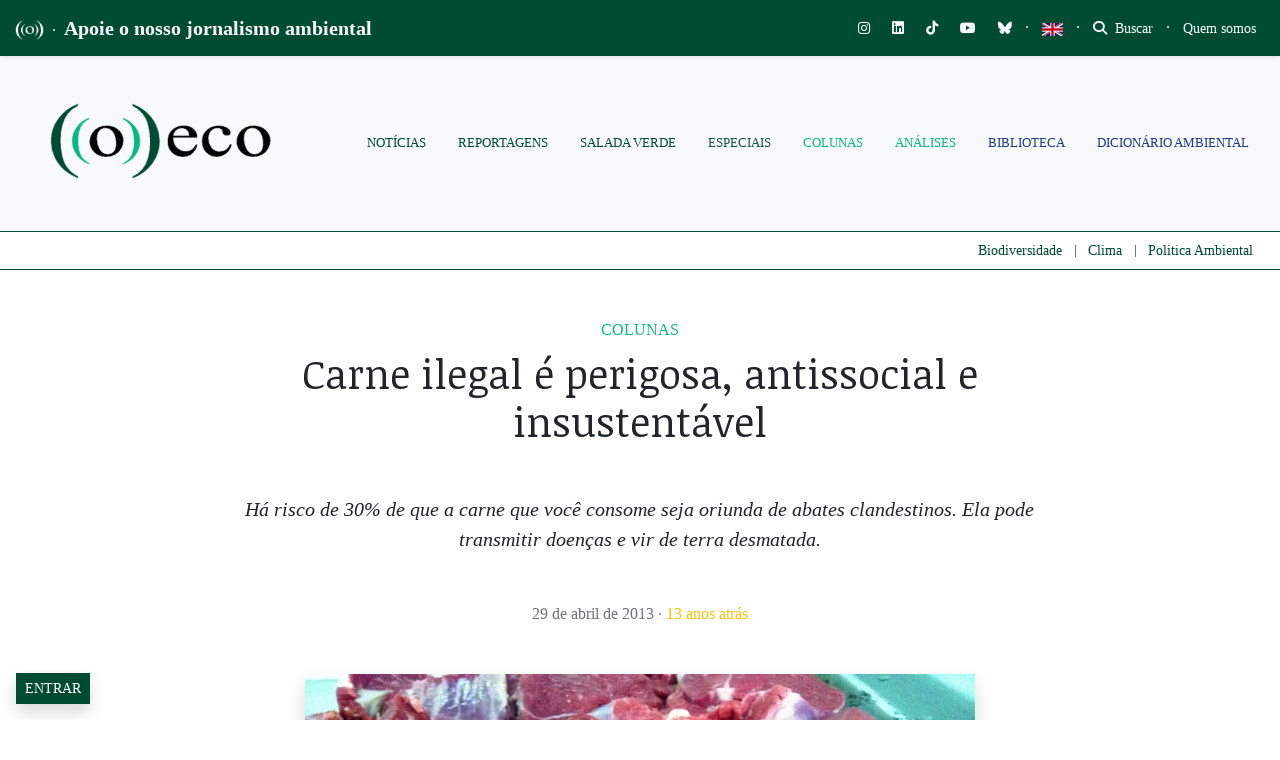

--- FILE ---
content_type: text/html; charset=utf-8
request_url: https://www.google.com/recaptcha/api2/anchor?ar=1&k=6LcjuCMgAAAAABdTaahlTLZUYgu3xkQ6fKJ-FHvG&co=aHR0cHM6Ly9vZWNvLm9yZy5icjo0NDM.&hl=en&v=PoyoqOPhxBO7pBk68S4YbpHZ&size=normal&anchor-ms=20000&execute-ms=30000&cb=42pdrtp2lrbt
body_size: 49500
content:
<!DOCTYPE HTML><html dir="ltr" lang="en"><head><meta http-equiv="Content-Type" content="text/html; charset=UTF-8">
<meta http-equiv="X-UA-Compatible" content="IE=edge">
<title>reCAPTCHA</title>
<style type="text/css">
/* cyrillic-ext */
@font-face {
  font-family: 'Roboto';
  font-style: normal;
  font-weight: 400;
  font-stretch: 100%;
  src: url(//fonts.gstatic.com/s/roboto/v48/KFO7CnqEu92Fr1ME7kSn66aGLdTylUAMa3GUBHMdazTgWw.woff2) format('woff2');
  unicode-range: U+0460-052F, U+1C80-1C8A, U+20B4, U+2DE0-2DFF, U+A640-A69F, U+FE2E-FE2F;
}
/* cyrillic */
@font-face {
  font-family: 'Roboto';
  font-style: normal;
  font-weight: 400;
  font-stretch: 100%;
  src: url(//fonts.gstatic.com/s/roboto/v48/KFO7CnqEu92Fr1ME7kSn66aGLdTylUAMa3iUBHMdazTgWw.woff2) format('woff2');
  unicode-range: U+0301, U+0400-045F, U+0490-0491, U+04B0-04B1, U+2116;
}
/* greek-ext */
@font-face {
  font-family: 'Roboto';
  font-style: normal;
  font-weight: 400;
  font-stretch: 100%;
  src: url(//fonts.gstatic.com/s/roboto/v48/KFO7CnqEu92Fr1ME7kSn66aGLdTylUAMa3CUBHMdazTgWw.woff2) format('woff2');
  unicode-range: U+1F00-1FFF;
}
/* greek */
@font-face {
  font-family: 'Roboto';
  font-style: normal;
  font-weight: 400;
  font-stretch: 100%;
  src: url(//fonts.gstatic.com/s/roboto/v48/KFO7CnqEu92Fr1ME7kSn66aGLdTylUAMa3-UBHMdazTgWw.woff2) format('woff2');
  unicode-range: U+0370-0377, U+037A-037F, U+0384-038A, U+038C, U+038E-03A1, U+03A3-03FF;
}
/* math */
@font-face {
  font-family: 'Roboto';
  font-style: normal;
  font-weight: 400;
  font-stretch: 100%;
  src: url(//fonts.gstatic.com/s/roboto/v48/KFO7CnqEu92Fr1ME7kSn66aGLdTylUAMawCUBHMdazTgWw.woff2) format('woff2');
  unicode-range: U+0302-0303, U+0305, U+0307-0308, U+0310, U+0312, U+0315, U+031A, U+0326-0327, U+032C, U+032F-0330, U+0332-0333, U+0338, U+033A, U+0346, U+034D, U+0391-03A1, U+03A3-03A9, U+03B1-03C9, U+03D1, U+03D5-03D6, U+03F0-03F1, U+03F4-03F5, U+2016-2017, U+2034-2038, U+203C, U+2040, U+2043, U+2047, U+2050, U+2057, U+205F, U+2070-2071, U+2074-208E, U+2090-209C, U+20D0-20DC, U+20E1, U+20E5-20EF, U+2100-2112, U+2114-2115, U+2117-2121, U+2123-214F, U+2190, U+2192, U+2194-21AE, U+21B0-21E5, U+21F1-21F2, U+21F4-2211, U+2213-2214, U+2216-22FF, U+2308-230B, U+2310, U+2319, U+231C-2321, U+2336-237A, U+237C, U+2395, U+239B-23B7, U+23D0, U+23DC-23E1, U+2474-2475, U+25AF, U+25B3, U+25B7, U+25BD, U+25C1, U+25CA, U+25CC, U+25FB, U+266D-266F, U+27C0-27FF, U+2900-2AFF, U+2B0E-2B11, U+2B30-2B4C, U+2BFE, U+3030, U+FF5B, U+FF5D, U+1D400-1D7FF, U+1EE00-1EEFF;
}
/* symbols */
@font-face {
  font-family: 'Roboto';
  font-style: normal;
  font-weight: 400;
  font-stretch: 100%;
  src: url(//fonts.gstatic.com/s/roboto/v48/KFO7CnqEu92Fr1ME7kSn66aGLdTylUAMaxKUBHMdazTgWw.woff2) format('woff2');
  unicode-range: U+0001-000C, U+000E-001F, U+007F-009F, U+20DD-20E0, U+20E2-20E4, U+2150-218F, U+2190, U+2192, U+2194-2199, U+21AF, U+21E6-21F0, U+21F3, U+2218-2219, U+2299, U+22C4-22C6, U+2300-243F, U+2440-244A, U+2460-24FF, U+25A0-27BF, U+2800-28FF, U+2921-2922, U+2981, U+29BF, U+29EB, U+2B00-2BFF, U+4DC0-4DFF, U+FFF9-FFFB, U+10140-1018E, U+10190-1019C, U+101A0, U+101D0-101FD, U+102E0-102FB, U+10E60-10E7E, U+1D2C0-1D2D3, U+1D2E0-1D37F, U+1F000-1F0FF, U+1F100-1F1AD, U+1F1E6-1F1FF, U+1F30D-1F30F, U+1F315, U+1F31C, U+1F31E, U+1F320-1F32C, U+1F336, U+1F378, U+1F37D, U+1F382, U+1F393-1F39F, U+1F3A7-1F3A8, U+1F3AC-1F3AF, U+1F3C2, U+1F3C4-1F3C6, U+1F3CA-1F3CE, U+1F3D4-1F3E0, U+1F3ED, U+1F3F1-1F3F3, U+1F3F5-1F3F7, U+1F408, U+1F415, U+1F41F, U+1F426, U+1F43F, U+1F441-1F442, U+1F444, U+1F446-1F449, U+1F44C-1F44E, U+1F453, U+1F46A, U+1F47D, U+1F4A3, U+1F4B0, U+1F4B3, U+1F4B9, U+1F4BB, U+1F4BF, U+1F4C8-1F4CB, U+1F4D6, U+1F4DA, U+1F4DF, U+1F4E3-1F4E6, U+1F4EA-1F4ED, U+1F4F7, U+1F4F9-1F4FB, U+1F4FD-1F4FE, U+1F503, U+1F507-1F50B, U+1F50D, U+1F512-1F513, U+1F53E-1F54A, U+1F54F-1F5FA, U+1F610, U+1F650-1F67F, U+1F687, U+1F68D, U+1F691, U+1F694, U+1F698, U+1F6AD, U+1F6B2, U+1F6B9-1F6BA, U+1F6BC, U+1F6C6-1F6CF, U+1F6D3-1F6D7, U+1F6E0-1F6EA, U+1F6F0-1F6F3, U+1F6F7-1F6FC, U+1F700-1F7FF, U+1F800-1F80B, U+1F810-1F847, U+1F850-1F859, U+1F860-1F887, U+1F890-1F8AD, U+1F8B0-1F8BB, U+1F8C0-1F8C1, U+1F900-1F90B, U+1F93B, U+1F946, U+1F984, U+1F996, U+1F9E9, U+1FA00-1FA6F, U+1FA70-1FA7C, U+1FA80-1FA89, U+1FA8F-1FAC6, U+1FACE-1FADC, U+1FADF-1FAE9, U+1FAF0-1FAF8, U+1FB00-1FBFF;
}
/* vietnamese */
@font-face {
  font-family: 'Roboto';
  font-style: normal;
  font-weight: 400;
  font-stretch: 100%;
  src: url(//fonts.gstatic.com/s/roboto/v48/KFO7CnqEu92Fr1ME7kSn66aGLdTylUAMa3OUBHMdazTgWw.woff2) format('woff2');
  unicode-range: U+0102-0103, U+0110-0111, U+0128-0129, U+0168-0169, U+01A0-01A1, U+01AF-01B0, U+0300-0301, U+0303-0304, U+0308-0309, U+0323, U+0329, U+1EA0-1EF9, U+20AB;
}
/* latin-ext */
@font-face {
  font-family: 'Roboto';
  font-style: normal;
  font-weight: 400;
  font-stretch: 100%;
  src: url(//fonts.gstatic.com/s/roboto/v48/KFO7CnqEu92Fr1ME7kSn66aGLdTylUAMa3KUBHMdazTgWw.woff2) format('woff2');
  unicode-range: U+0100-02BA, U+02BD-02C5, U+02C7-02CC, U+02CE-02D7, U+02DD-02FF, U+0304, U+0308, U+0329, U+1D00-1DBF, U+1E00-1E9F, U+1EF2-1EFF, U+2020, U+20A0-20AB, U+20AD-20C0, U+2113, U+2C60-2C7F, U+A720-A7FF;
}
/* latin */
@font-face {
  font-family: 'Roboto';
  font-style: normal;
  font-weight: 400;
  font-stretch: 100%;
  src: url(//fonts.gstatic.com/s/roboto/v48/KFO7CnqEu92Fr1ME7kSn66aGLdTylUAMa3yUBHMdazQ.woff2) format('woff2');
  unicode-range: U+0000-00FF, U+0131, U+0152-0153, U+02BB-02BC, U+02C6, U+02DA, U+02DC, U+0304, U+0308, U+0329, U+2000-206F, U+20AC, U+2122, U+2191, U+2193, U+2212, U+2215, U+FEFF, U+FFFD;
}
/* cyrillic-ext */
@font-face {
  font-family: 'Roboto';
  font-style: normal;
  font-weight: 500;
  font-stretch: 100%;
  src: url(//fonts.gstatic.com/s/roboto/v48/KFO7CnqEu92Fr1ME7kSn66aGLdTylUAMa3GUBHMdazTgWw.woff2) format('woff2');
  unicode-range: U+0460-052F, U+1C80-1C8A, U+20B4, U+2DE0-2DFF, U+A640-A69F, U+FE2E-FE2F;
}
/* cyrillic */
@font-face {
  font-family: 'Roboto';
  font-style: normal;
  font-weight: 500;
  font-stretch: 100%;
  src: url(//fonts.gstatic.com/s/roboto/v48/KFO7CnqEu92Fr1ME7kSn66aGLdTylUAMa3iUBHMdazTgWw.woff2) format('woff2');
  unicode-range: U+0301, U+0400-045F, U+0490-0491, U+04B0-04B1, U+2116;
}
/* greek-ext */
@font-face {
  font-family: 'Roboto';
  font-style: normal;
  font-weight: 500;
  font-stretch: 100%;
  src: url(//fonts.gstatic.com/s/roboto/v48/KFO7CnqEu92Fr1ME7kSn66aGLdTylUAMa3CUBHMdazTgWw.woff2) format('woff2');
  unicode-range: U+1F00-1FFF;
}
/* greek */
@font-face {
  font-family: 'Roboto';
  font-style: normal;
  font-weight: 500;
  font-stretch: 100%;
  src: url(//fonts.gstatic.com/s/roboto/v48/KFO7CnqEu92Fr1ME7kSn66aGLdTylUAMa3-UBHMdazTgWw.woff2) format('woff2');
  unicode-range: U+0370-0377, U+037A-037F, U+0384-038A, U+038C, U+038E-03A1, U+03A3-03FF;
}
/* math */
@font-face {
  font-family: 'Roboto';
  font-style: normal;
  font-weight: 500;
  font-stretch: 100%;
  src: url(//fonts.gstatic.com/s/roboto/v48/KFO7CnqEu92Fr1ME7kSn66aGLdTylUAMawCUBHMdazTgWw.woff2) format('woff2');
  unicode-range: U+0302-0303, U+0305, U+0307-0308, U+0310, U+0312, U+0315, U+031A, U+0326-0327, U+032C, U+032F-0330, U+0332-0333, U+0338, U+033A, U+0346, U+034D, U+0391-03A1, U+03A3-03A9, U+03B1-03C9, U+03D1, U+03D5-03D6, U+03F0-03F1, U+03F4-03F5, U+2016-2017, U+2034-2038, U+203C, U+2040, U+2043, U+2047, U+2050, U+2057, U+205F, U+2070-2071, U+2074-208E, U+2090-209C, U+20D0-20DC, U+20E1, U+20E5-20EF, U+2100-2112, U+2114-2115, U+2117-2121, U+2123-214F, U+2190, U+2192, U+2194-21AE, U+21B0-21E5, U+21F1-21F2, U+21F4-2211, U+2213-2214, U+2216-22FF, U+2308-230B, U+2310, U+2319, U+231C-2321, U+2336-237A, U+237C, U+2395, U+239B-23B7, U+23D0, U+23DC-23E1, U+2474-2475, U+25AF, U+25B3, U+25B7, U+25BD, U+25C1, U+25CA, U+25CC, U+25FB, U+266D-266F, U+27C0-27FF, U+2900-2AFF, U+2B0E-2B11, U+2B30-2B4C, U+2BFE, U+3030, U+FF5B, U+FF5D, U+1D400-1D7FF, U+1EE00-1EEFF;
}
/* symbols */
@font-face {
  font-family: 'Roboto';
  font-style: normal;
  font-weight: 500;
  font-stretch: 100%;
  src: url(//fonts.gstatic.com/s/roboto/v48/KFO7CnqEu92Fr1ME7kSn66aGLdTylUAMaxKUBHMdazTgWw.woff2) format('woff2');
  unicode-range: U+0001-000C, U+000E-001F, U+007F-009F, U+20DD-20E0, U+20E2-20E4, U+2150-218F, U+2190, U+2192, U+2194-2199, U+21AF, U+21E6-21F0, U+21F3, U+2218-2219, U+2299, U+22C4-22C6, U+2300-243F, U+2440-244A, U+2460-24FF, U+25A0-27BF, U+2800-28FF, U+2921-2922, U+2981, U+29BF, U+29EB, U+2B00-2BFF, U+4DC0-4DFF, U+FFF9-FFFB, U+10140-1018E, U+10190-1019C, U+101A0, U+101D0-101FD, U+102E0-102FB, U+10E60-10E7E, U+1D2C0-1D2D3, U+1D2E0-1D37F, U+1F000-1F0FF, U+1F100-1F1AD, U+1F1E6-1F1FF, U+1F30D-1F30F, U+1F315, U+1F31C, U+1F31E, U+1F320-1F32C, U+1F336, U+1F378, U+1F37D, U+1F382, U+1F393-1F39F, U+1F3A7-1F3A8, U+1F3AC-1F3AF, U+1F3C2, U+1F3C4-1F3C6, U+1F3CA-1F3CE, U+1F3D4-1F3E0, U+1F3ED, U+1F3F1-1F3F3, U+1F3F5-1F3F7, U+1F408, U+1F415, U+1F41F, U+1F426, U+1F43F, U+1F441-1F442, U+1F444, U+1F446-1F449, U+1F44C-1F44E, U+1F453, U+1F46A, U+1F47D, U+1F4A3, U+1F4B0, U+1F4B3, U+1F4B9, U+1F4BB, U+1F4BF, U+1F4C8-1F4CB, U+1F4D6, U+1F4DA, U+1F4DF, U+1F4E3-1F4E6, U+1F4EA-1F4ED, U+1F4F7, U+1F4F9-1F4FB, U+1F4FD-1F4FE, U+1F503, U+1F507-1F50B, U+1F50D, U+1F512-1F513, U+1F53E-1F54A, U+1F54F-1F5FA, U+1F610, U+1F650-1F67F, U+1F687, U+1F68D, U+1F691, U+1F694, U+1F698, U+1F6AD, U+1F6B2, U+1F6B9-1F6BA, U+1F6BC, U+1F6C6-1F6CF, U+1F6D3-1F6D7, U+1F6E0-1F6EA, U+1F6F0-1F6F3, U+1F6F7-1F6FC, U+1F700-1F7FF, U+1F800-1F80B, U+1F810-1F847, U+1F850-1F859, U+1F860-1F887, U+1F890-1F8AD, U+1F8B0-1F8BB, U+1F8C0-1F8C1, U+1F900-1F90B, U+1F93B, U+1F946, U+1F984, U+1F996, U+1F9E9, U+1FA00-1FA6F, U+1FA70-1FA7C, U+1FA80-1FA89, U+1FA8F-1FAC6, U+1FACE-1FADC, U+1FADF-1FAE9, U+1FAF0-1FAF8, U+1FB00-1FBFF;
}
/* vietnamese */
@font-face {
  font-family: 'Roboto';
  font-style: normal;
  font-weight: 500;
  font-stretch: 100%;
  src: url(//fonts.gstatic.com/s/roboto/v48/KFO7CnqEu92Fr1ME7kSn66aGLdTylUAMa3OUBHMdazTgWw.woff2) format('woff2');
  unicode-range: U+0102-0103, U+0110-0111, U+0128-0129, U+0168-0169, U+01A0-01A1, U+01AF-01B0, U+0300-0301, U+0303-0304, U+0308-0309, U+0323, U+0329, U+1EA0-1EF9, U+20AB;
}
/* latin-ext */
@font-face {
  font-family: 'Roboto';
  font-style: normal;
  font-weight: 500;
  font-stretch: 100%;
  src: url(//fonts.gstatic.com/s/roboto/v48/KFO7CnqEu92Fr1ME7kSn66aGLdTylUAMa3KUBHMdazTgWw.woff2) format('woff2');
  unicode-range: U+0100-02BA, U+02BD-02C5, U+02C7-02CC, U+02CE-02D7, U+02DD-02FF, U+0304, U+0308, U+0329, U+1D00-1DBF, U+1E00-1E9F, U+1EF2-1EFF, U+2020, U+20A0-20AB, U+20AD-20C0, U+2113, U+2C60-2C7F, U+A720-A7FF;
}
/* latin */
@font-face {
  font-family: 'Roboto';
  font-style: normal;
  font-weight: 500;
  font-stretch: 100%;
  src: url(//fonts.gstatic.com/s/roboto/v48/KFO7CnqEu92Fr1ME7kSn66aGLdTylUAMa3yUBHMdazQ.woff2) format('woff2');
  unicode-range: U+0000-00FF, U+0131, U+0152-0153, U+02BB-02BC, U+02C6, U+02DA, U+02DC, U+0304, U+0308, U+0329, U+2000-206F, U+20AC, U+2122, U+2191, U+2193, U+2212, U+2215, U+FEFF, U+FFFD;
}
/* cyrillic-ext */
@font-face {
  font-family: 'Roboto';
  font-style: normal;
  font-weight: 900;
  font-stretch: 100%;
  src: url(//fonts.gstatic.com/s/roboto/v48/KFO7CnqEu92Fr1ME7kSn66aGLdTylUAMa3GUBHMdazTgWw.woff2) format('woff2');
  unicode-range: U+0460-052F, U+1C80-1C8A, U+20B4, U+2DE0-2DFF, U+A640-A69F, U+FE2E-FE2F;
}
/* cyrillic */
@font-face {
  font-family: 'Roboto';
  font-style: normal;
  font-weight: 900;
  font-stretch: 100%;
  src: url(//fonts.gstatic.com/s/roboto/v48/KFO7CnqEu92Fr1ME7kSn66aGLdTylUAMa3iUBHMdazTgWw.woff2) format('woff2');
  unicode-range: U+0301, U+0400-045F, U+0490-0491, U+04B0-04B1, U+2116;
}
/* greek-ext */
@font-face {
  font-family: 'Roboto';
  font-style: normal;
  font-weight: 900;
  font-stretch: 100%;
  src: url(//fonts.gstatic.com/s/roboto/v48/KFO7CnqEu92Fr1ME7kSn66aGLdTylUAMa3CUBHMdazTgWw.woff2) format('woff2');
  unicode-range: U+1F00-1FFF;
}
/* greek */
@font-face {
  font-family: 'Roboto';
  font-style: normal;
  font-weight: 900;
  font-stretch: 100%;
  src: url(//fonts.gstatic.com/s/roboto/v48/KFO7CnqEu92Fr1ME7kSn66aGLdTylUAMa3-UBHMdazTgWw.woff2) format('woff2');
  unicode-range: U+0370-0377, U+037A-037F, U+0384-038A, U+038C, U+038E-03A1, U+03A3-03FF;
}
/* math */
@font-face {
  font-family: 'Roboto';
  font-style: normal;
  font-weight: 900;
  font-stretch: 100%;
  src: url(//fonts.gstatic.com/s/roboto/v48/KFO7CnqEu92Fr1ME7kSn66aGLdTylUAMawCUBHMdazTgWw.woff2) format('woff2');
  unicode-range: U+0302-0303, U+0305, U+0307-0308, U+0310, U+0312, U+0315, U+031A, U+0326-0327, U+032C, U+032F-0330, U+0332-0333, U+0338, U+033A, U+0346, U+034D, U+0391-03A1, U+03A3-03A9, U+03B1-03C9, U+03D1, U+03D5-03D6, U+03F0-03F1, U+03F4-03F5, U+2016-2017, U+2034-2038, U+203C, U+2040, U+2043, U+2047, U+2050, U+2057, U+205F, U+2070-2071, U+2074-208E, U+2090-209C, U+20D0-20DC, U+20E1, U+20E5-20EF, U+2100-2112, U+2114-2115, U+2117-2121, U+2123-214F, U+2190, U+2192, U+2194-21AE, U+21B0-21E5, U+21F1-21F2, U+21F4-2211, U+2213-2214, U+2216-22FF, U+2308-230B, U+2310, U+2319, U+231C-2321, U+2336-237A, U+237C, U+2395, U+239B-23B7, U+23D0, U+23DC-23E1, U+2474-2475, U+25AF, U+25B3, U+25B7, U+25BD, U+25C1, U+25CA, U+25CC, U+25FB, U+266D-266F, U+27C0-27FF, U+2900-2AFF, U+2B0E-2B11, U+2B30-2B4C, U+2BFE, U+3030, U+FF5B, U+FF5D, U+1D400-1D7FF, U+1EE00-1EEFF;
}
/* symbols */
@font-face {
  font-family: 'Roboto';
  font-style: normal;
  font-weight: 900;
  font-stretch: 100%;
  src: url(//fonts.gstatic.com/s/roboto/v48/KFO7CnqEu92Fr1ME7kSn66aGLdTylUAMaxKUBHMdazTgWw.woff2) format('woff2');
  unicode-range: U+0001-000C, U+000E-001F, U+007F-009F, U+20DD-20E0, U+20E2-20E4, U+2150-218F, U+2190, U+2192, U+2194-2199, U+21AF, U+21E6-21F0, U+21F3, U+2218-2219, U+2299, U+22C4-22C6, U+2300-243F, U+2440-244A, U+2460-24FF, U+25A0-27BF, U+2800-28FF, U+2921-2922, U+2981, U+29BF, U+29EB, U+2B00-2BFF, U+4DC0-4DFF, U+FFF9-FFFB, U+10140-1018E, U+10190-1019C, U+101A0, U+101D0-101FD, U+102E0-102FB, U+10E60-10E7E, U+1D2C0-1D2D3, U+1D2E0-1D37F, U+1F000-1F0FF, U+1F100-1F1AD, U+1F1E6-1F1FF, U+1F30D-1F30F, U+1F315, U+1F31C, U+1F31E, U+1F320-1F32C, U+1F336, U+1F378, U+1F37D, U+1F382, U+1F393-1F39F, U+1F3A7-1F3A8, U+1F3AC-1F3AF, U+1F3C2, U+1F3C4-1F3C6, U+1F3CA-1F3CE, U+1F3D4-1F3E0, U+1F3ED, U+1F3F1-1F3F3, U+1F3F5-1F3F7, U+1F408, U+1F415, U+1F41F, U+1F426, U+1F43F, U+1F441-1F442, U+1F444, U+1F446-1F449, U+1F44C-1F44E, U+1F453, U+1F46A, U+1F47D, U+1F4A3, U+1F4B0, U+1F4B3, U+1F4B9, U+1F4BB, U+1F4BF, U+1F4C8-1F4CB, U+1F4D6, U+1F4DA, U+1F4DF, U+1F4E3-1F4E6, U+1F4EA-1F4ED, U+1F4F7, U+1F4F9-1F4FB, U+1F4FD-1F4FE, U+1F503, U+1F507-1F50B, U+1F50D, U+1F512-1F513, U+1F53E-1F54A, U+1F54F-1F5FA, U+1F610, U+1F650-1F67F, U+1F687, U+1F68D, U+1F691, U+1F694, U+1F698, U+1F6AD, U+1F6B2, U+1F6B9-1F6BA, U+1F6BC, U+1F6C6-1F6CF, U+1F6D3-1F6D7, U+1F6E0-1F6EA, U+1F6F0-1F6F3, U+1F6F7-1F6FC, U+1F700-1F7FF, U+1F800-1F80B, U+1F810-1F847, U+1F850-1F859, U+1F860-1F887, U+1F890-1F8AD, U+1F8B0-1F8BB, U+1F8C0-1F8C1, U+1F900-1F90B, U+1F93B, U+1F946, U+1F984, U+1F996, U+1F9E9, U+1FA00-1FA6F, U+1FA70-1FA7C, U+1FA80-1FA89, U+1FA8F-1FAC6, U+1FACE-1FADC, U+1FADF-1FAE9, U+1FAF0-1FAF8, U+1FB00-1FBFF;
}
/* vietnamese */
@font-face {
  font-family: 'Roboto';
  font-style: normal;
  font-weight: 900;
  font-stretch: 100%;
  src: url(//fonts.gstatic.com/s/roboto/v48/KFO7CnqEu92Fr1ME7kSn66aGLdTylUAMa3OUBHMdazTgWw.woff2) format('woff2');
  unicode-range: U+0102-0103, U+0110-0111, U+0128-0129, U+0168-0169, U+01A0-01A1, U+01AF-01B0, U+0300-0301, U+0303-0304, U+0308-0309, U+0323, U+0329, U+1EA0-1EF9, U+20AB;
}
/* latin-ext */
@font-face {
  font-family: 'Roboto';
  font-style: normal;
  font-weight: 900;
  font-stretch: 100%;
  src: url(//fonts.gstatic.com/s/roboto/v48/KFO7CnqEu92Fr1ME7kSn66aGLdTylUAMa3KUBHMdazTgWw.woff2) format('woff2');
  unicode-range: U+0100-02BA, U+02BD-02C5, U+02C7-02CC, U+02CE-02D7, U+02DD-02FF, U+0304, U+0308, U+0329, U+1D00-1DBF, U+1E00-1E9F, U+1EF2-1EFF, U+2020, U+20A0-20AB, U+20AD-20C0, U+2113, U+2C60-2C7F, U+A720-A7FF;
}
/* latin */
@font-face {
  font-family: 'Roboto';
  font-style: normal;
  font-weight: 900;
  font-stretch: 100%;
  src: url(//fonts.gstatic.com/s/roboto/v48/KFO7CnqEu92Fr1ME7kSn66aGLdTylUAMa3yUBHMdazQ.woff2) format('woff2');
  unicode-range: U+0000-00FF, U+0131, U+0152-0153, U+02BB-02BC, U+02C6, U+02DA, U+02DC, U+0304, U+0308, U+0329, U+2000-206F, U+20AC, U+2122, U+2191, U+2193, U+2212, U+2215, U+FEFF, U+FFFD;
}

</style>
<link rel="stylesheet" type="text/css" href="https://www.gstatic.com/recaptcha/releases/PoyoqOPhxBO7pBk68S4YbpHZ/styles__ltr.css">
<script nonce="lTdShGDOb_O525UOhU5vHg" type="text/javascript">window['__recaptcha_api'] = 'https://www.google.com/recaptcha/api2/';</script>
<script type="text/javascript" src="https://www.gstatic.com/recaptcha/releases/PoyoqOPhxBO7pBk68S4YbpHZ/recaptcha__en.js" nonce="lTdShGDOb_O525UOhU5vHg">
      
    </script></head>
<body><div id="rc-anchor-alert" class="rc-anchor-alert"></div>
<input type="hidden" id="recaptcha-token" value="[base64]">
<script type="text/javascript" nonce="lTdShGDOb_O525UOhU5vHg">
      recaptcha.anchor.Main.init("[\x22ainput\x22,[\x22bgdata\x22,\x22\x22,\[base64]/[base64]/[base64]/bmV3IHJbeF0oY1swXSk6RT09Mj9uZXcgclt4XShjWzBdLGNbMV0pOkU9PTM/bmV3IHJbeF0oY1swXSxjWzFdLGNbMl0pOkU9PTQ/[base64]/[base64]/[base64]/[base64]/[base64]/[base64]/[base64]/[base64]\x22,\[base64]\x22,\x22JsKzQcKDwpfCnioDahLCrWDDrU8sw6wVw7PDqCtLYntRD8Kgw4pMw7JowrIYw4vDhyDCrQfCrMKKwq/DvBI/ZsKwwrvDjxkpRsO7w47DocKXw6vDoljCu1NUacOlFcKnC8Kxw4fDn8KgHxl4wp7CtsO/[base64]/PsKpZcKvwoN4FcOXw71bw77DmsKNw7DCvxXCsURuSsO5w780BRDCjMKZNMKgQMOMbhsNIXXCtcOmWQIHfMOaQsO0w5p+CVbDtnUxICR8wrRNw7wzZcKTYcOGw5LDrD/[base64]/[base64]/QSTDlV3CkVp0w7Qnd8KZX8O5w4PCicKiJHHDpMOJwq3DvMKiw5dSw4VFYsKZwq7ChMKTw7vDslTCt8KgHxx7fEnDgsOtwo8yGTQowo3DpEt9bcKww6M0esK0THPChS/Ch17DplEYMTDDv8OmwoRcI8OyGCDCv8KyNWNOwp7DssKswrHDjF/[base64]/KMOtWyTCiXnClMOFwp/CpgfDi8KHwrlBOC3DrjdDwqRyB8OQw4QowrtXAx3DvMKfDsKvwr5xSB0kw6XCq8OkMAjCucOUw5/[base64]/DkMOFwpbDoQrDhB0bwqvDoCnCvMKAwrXDvcOmCcKBw47DksKSET8SA8Ouw4TDoR0vw67DjH7CsMKaEGjCslt7V3wtw5rCtVbCrsKcwrvDmnxbwpQ/[base64]/[base64]/[base64]/[base64]/Cl8OEw7HDtg7DmcOpw5twY8KBfWfDm8KUdnlAw6XCm1jCqMOqfMK5eXNKFQHDv8O/[base64]/DMKvesOFUcO1w4DDgcOKw4LCn0Ibw5IgMAF1UQtCXcKQQsKMDsKXR8ONXwodwrAVwp/Ct8KNPMOresKNwrN4BsOvwoEcwpjCpMO6wrQJw6w1w7nCnkcVb3DDq8KLScOrwojDosOKbsKheMOGcl3DgcKzwqjDkj1nw5PDmcKvasKZw440PsKpwozDoQ8HYFcyw7MYEj3Chkxmw7nDk8K6wqQKwq3DrsOiwq/CscKCKmbCs2nCuFDCmsKBw5hzNcOHfsKbw7RXAxjDnHHCtHwtwrZIGCLCucK/w4bDtTMyBiFLw7BEwrtgwoxkJmvDu0fDtUE3wqhlw78Aw6d+w5vDgEzCgcOxwq3DocO2bno3wozDmhbDmcOSw6DCrR3DvHgSUTtVw63CokzDlD5sBMOKUcOJw606DMODw6nCisKTNcKZDH5uajAkEcOZTcKLwosmPm3CqsKpwqU0Ln8fwp8/DBXCrFvCimgdw6zChcKYOCjCoxgDZcO2FcOpw5XDtRsZw4wQw4vCtBp9BsKkwrTCmsKRwr/DpMK7wqtzN8KvwoMEwqrDlRwmWEY/[base64]/[base64]/CtcKvNMO7wpbCrsKAwp/Cgn0tNsKoWzLCsh88w5/[base64]/CjW/DhcKOaMK7wodnwqnCjsK1XcOSOMKOwoB4emXCsDpPOMOwdsO/[base64]/CqX3CkGFJOSlVE05UVsKsAy5Gw47DsMK2Oy8dJ8OwBwh9woDDj8OswrtTw4rDgGbCsiTDhsKSQz/Cl00JMTMOfVYowoAzw5zCsiLCuMOqwr/Cvk4PwqDDvHAIw6jCixohIiDCk27DpcK6w4Ytw4TCq8Ofw5LDiMKuw4ZbbysvIMKjJ1hjw4/CusOmDcOHOMO8MMKsw6HChw4gL8OKK8O0wqdIw77DhxjDhSfDlsKEwpzCoENQIcKNO0haegzDjcO1w6EQwpPCusO2OX/ChyIxFcKLw7Bzw6QRwow5wqjCu8KeQwTCv8Khw6nCqW/ChMO6T8OSw6lGw4DDik3CpcKbEsKTHn1rEMOHwrHDuU1AHsKnZMOOwoVfR8OvL0gCMMO8CsKDw4vDuhdGMmMswq7Dn8KZc2DDscOXw5fCq0fCtkTDo1fCrSQrw5rCvcKUw6jCsC8uUDBXwppQO8KFwqgKw6rDoW7Djw7Dq0NJTz/CmcKhw5PDj8OZWjHDgX/CmGTDvy3Ck8KxYMKTC8O1wqhXCsKCw5dDcMKzwqA6asOyw65tfHZZKFXCqsOZNSHCjnbCrWfChQvDvhIyIsKSOlcxw4fDgcOzw7w7woYJI8O/XivDmw3ClMKtw5VUS0TCjsO5wrM4asOQwonDrMKaWMO6wpDCkyIywojDh2l8JsOTwofCm8KJNMORBMKOw6o+V8Oew5UZUMK4wrbDlDvChMKwdVvCsMOob8O9MsO7w5PDvcOHTh7DpcK+wr7CiMOcb8K3wpLDo8OFw6dBwpI/[base64]/Dl07CnMORw6zCsGoEwoTDmcOOwonDhGwWwqhsw5UAc8KZD8KOwqjDsHNLw74/wpHDkS0nwqDDrMKQVQDDl8OLL8OtLjQzK3XCvipUwrzDkMOEdsO2wr3ClMO4EANWw4Vpw6AmeMOlZMK1RS9ZB8OlYyQrw7ECJMOcw67Cq2wXTcOXTMOzDcKLw5oSwqwnwonDisOVw7LCuychQ2jDtcKRw6Ezw6cIMyTClj/DisOTLCjDqMKYwrfCjsOjw7DDozIeQ2U/w4Vfwr7DvMK8wowHNMO+wo3DjCspwpnCmFfDpmbDtsKDw6lywpR4WTdFw6xMR8K0woAzPH3CpgfDu0g8w4JQwqpmFVfDsQHDo8KOw4JbB8OawpfClMOIaCotw5Z4Yjdiw4wIHMKyw7xkwqp/wrEPdsObLMKiwpx4UDJrLWrCih5OMk/[base64]/dDt+w7R0YCTCvWI5wp5CI8OawqI8CcOcWRzDjHx/wqQhw6zDgmJqwplpKMObdHLCuwzCtXdVP0pzwrpvw4LCmE95woxAw5RkVwnCpsONAMOjwpHCix9zelxnGRvCvcOYw5DDscOHw5oLXMKkXHB9wo7DvCtVw6/DlMKIHwPDkcKywrY+IXDCpQRMw4cgwoPClHoxSMORQk90wqRdFsOYwp8Kwo5oY8OyScOHw5V/PCnDpWzCt8KTL8KjFcKOAsKQw5TCj8KNwoE/w4LCrGEKw7LDrBLCt2t9w6AQIcKeXQrCqMObwrXDrcOfZsKzVsK3MWlsw7FqwoYyDcODw6XDrm/[base64]/Dnll3wpDDqFAww5fDkcKqwopiw5zCgQN+wo3ClHjDh8K8woAQwpYZWsO3IwBgwoXCmwzCoG7DgQHDvkrCrcKGAkZ+wo8jw43CmTfCv8Oaw7Mwwr5FIcONwpPDv8Ocwo/ChzxuwqvDu8O7HiY1woTClgRpZGxTwojCjUI5O0TCuSzClEbCucOCwoTClnDDgUfDuMKiCG8MwqXDpcKZwqfDtsOxLMOCwqQ7QnrDgXs/w53DqVIuV8KKE8K4VRvCpcOUDsOGecKUwq5Mw4zCv3XCoMKvVMKwJ8OHwrs9asOAw4BcwobDrcOvX0skXcKOw5cyXsKGekzCusOlw7J5M8OawpfChhnDsVkKwrovwopPdMKfecKvNRDDuH9id8KkwqrDkMKcw47CoMKFw57DsjjCr2PCpcKnwr3CmcOFw5/DhCjDl8KxFMKGLFjDjsOtw6nDnMO9w7LCn8O0wpglS8KIwpdXQ1EowoBrwoQ6FMKowqHDsV7DtcK3w77DjMO2MX9gwrUxwofCuMKGwqU5N8K/Bl3DrMOJwq/CqsOeworCgiLDhSXCh8Odw4zCtMOQwosdw7dLP8ORwoAywo1RZcOgwr8QfMKXw75YZMKywoBMw4daw4fCtATDlEnDpmDCsMOhMcOGw4hWwrbDgMOXCsOCWiEKDsK/[base64]/DvjFHwrbDlXYUfMOcBVzCqGHCrMK0w4gVSBBww7dMPMOta8OOHmApaBLDhVPDmcKCXcODc8ORdG/[base64]/[base64]/Du8ODFE7DqEPCqcKrCml2wpXCs8Oiw54PwrXCncOywoZNw6vCnMK3AFR/[base64]/DkcOkwp/DqMKUw5MMAsKpDsKtKWdRKcKSw5TCnQJOE3TDncKPWELDtcKWwq8xw5PCrj7CpU3ClljCvmzCncOEacK8UMOPDcK8G8KwFlUew7oRwqtec8O0BcO6FywHwrbCpsKGw7DDpA83w78nw6PDpsOrw6syFsOWw63CnGjCmEbDpsOvw5gpacOSwr8xwq/CkcOHwoPCuCLChBA/L8OQwrZze8KGN8KLFSxwXy9Nw4bDtcO3REU+CMORw7kKw7wGw6MuPC5nTB00L8K/[base64]/T1cVGsOdw6DCrsKUXcKqKQtFHF/[base64]/[base64]/CvcKmw7gEH1xPDMKew7XDnyTDlhhKfQvDnMK7w4PClsO3Z8ORw4/CtxI2wppsYGULCSDDkcKsUcKTw7gew4TCpQ7Dg1zCsEFwUcKHRVEMdkVFZMKeKsO6w5/[base64]/FMK0CSjCncK9Z8OjSxJsworDiMKzwrzDq8Kgw5TDmMKJw75qwoPCjsOQU8O1a8ORw5ZWw7EWwo8lLWjDuMOWNcOxw7AXw4VCwpE6DQV9w5Few6VWIcOrKGNawrjDicO5w57DlcKbS1/CvXDDkHjCgGvCvcKLZMOdMxDDjsOPC8Kew5NMOQjDuHbCvjHCkAo5wo7CvCwfwq/CocKfwqFFwqJuCgDDtcKMwp0KJF46bMK4w6zDmsKvNsOrI8OuwoYcbMKMw4XCqcOwUREzw6vDsyVJak5bwrrCv8KWCsO9VErCr3tWwqp0FHXCucOUw61BWy5jC8K1wrEPQ8KVKsK3wpxmwoZQZTnCi2VbwoPCo8K8MGR9w4kJwrIWZMK3w7/[base64]/[base64]/CvcO+wrzCkW9EHMOYw63DmHgRCFrDskc3w7QXJMOzw61MZ23DocKcSDY0wodrccOQw5fDicOJMMKwUMOyw7LDvsK/UQ5Kwqo/TcKRaMKBwrnDlnTCv8OQw6PCqRU8SMOGADTCqgQIw5c1cX1xwpXCoFhtw4fCv8Oww6gLX8Kawo/Dv8KhBMOhw4PDlcOFwpTCojbDsFJpXlbDjsKPCWNcwq3Dp8Kxwpd4w77CkMOswrrCimBieUk0w7gRwrbCghcmw6cyw683w67Ci8OWecKCVMOFwrnCqcK+wq7Cg3smw5zDl8ORRSw8NsKJCGbDuB/Cpw3CqsKoAcKSw7fDg8O2U3bCqMKBw5slLcK/wpLDkR7CnsO1KXvDu3bDjyTDkn7CjMKcw5BRwrXCkhLCigRGwrwgwoAIDsKHfcObw79ywqJAwr7Cn1XDqGgVw77DmwvCv3rDqRg8wrbDisK+w4B5VCbDvwvCh8Otw549w7XDtMKSwpLCvF3CoMOJwrPDicOvw7YeVhDCrS3DiisuK2/Dk2ofw5U9w6vChUrCl0DClsKzwo7CpxIPwpfCvMKowoY/XsKvwpJxP0LDvHs4TcK5w7ELw6PCjsOYwqLCoMOKNjXDn8Ktwo/DtUjCucO5EMK9w6rCrMObwpPChRg2O8KeSi98w7hNw619wqYQwqllw7nDqB0GVMOJwoRKw7RkcVExwpnDhD/[base64]/ClSjCjcO6aCfCjxQVelLCvWPChcO+wrnDncOFDlHCkD0ywp3DuyJFwrfCtcK4w6hJwoXDuAl4ehTDosOew49yHMOrwq/DgHDDgcOjRhrChQ9vw6fCgsKdwrwfwrQxHcK5Wkp/UcKkwqUieMOhacOgwoLCh8OPw7bDsDduI8KpRcOgXBPCg0Nnwr8lwrBUaMOdwrTCrD7CiFMpFsKpEsO+wqkzP3gsBSc2DcKJwo/[base64]/ClsOrw6VgNWN5bMOkOBsiT8KNwo5KZ8OsP8OUecKkbwTDjn9ROsKVw60aw53DlMKswpjChcKDVio5woZfGcOFwrXDr8KNDcKcGsKUw541w4lHwqHCpEHDpcKUS3lcVFLDoCHCvEA6TX4gcEHDoCzDl1zDr8OTdhglQ8OawpnDtVDCizrDusKRw63CtcOUwp0Rw5dlIm/DpnTCuDvCuybDpx7CmcO5FMK8W8Kzw6LDr18aZ1LCnsKJwplew6R7fxXCljY9WThOw4JiR0dEw4gFw7nDjsOLw5ZhY8KTw7seJmpqVWLDmsK5MMOOesOiaiRswrdXC8KdBE0cwr9Sw6pAw7DDrcOww40oKi/DjsKPwo7DvQFfQU8DMsKTNFfCo8KZwpkCIcKRdx0/LMOXasO2wp0DCloddsKSHULDiB7Dm8OZw5/DicKkYsOzwqhTw6HDpsKJIC3Cn8KnacOrcCRTW8OdLWvCizY1w7bDrwzDl2bDsgXDtjjDvQwDw77DgCrDt8KkCDkBdcKNwr5WwqUQw5HDhkRmwq5McsKEdWfCpsOPLsOyRT/CmDDDoC5YGTE+W8OpHMO/w7wyw6pcH8OBwrjDhXYAOGXDvsK6wox5JcOEAlrDsMOXwrDCrcKgwolGwoNNTVZHKGXDj17CgnvCk2/[base64]/DjRQhK8Ovw4fChhE6wo50w4UrbcOowq7DqiI0UU8QP8KVfsOVwqI8AsKmX3bDlcK6N8OSEMOqw6onZMOdSsKOw69ITRzCgyfDtDk7w5NmXgnDqsO9ScODwpxoAcOFccOiN1jDq8OiSsKVw43ChsKiJx5rwrdVwo/Dk0NQw7bDkyJSwp3Co8KYBnFCCBEmUcOfPGTDlx5Gej50H37DuXXCtcOPMWsmwoRAA8OUL8K8V8Ouwqh/wp3DtHpYPgfCozBYXRsSw71bdQvCucODFUnCi0VIwo8PDS8yw4PDpsO/w4/[base64]/DpkRawrvDtcKxw5kjPMOgw4PCncKaw6sQRcK+wpfCi8K0VMOQR8K/[base64]/ScKTw6AeFcOGwpNvFcOHecKZdAUSw7fCnsOoXsOFWmZDZcOueMOVwoHCvTshUwl2w4dVwonCgcKww4omAsKYRsO9wrUsw7/CocOXw51QN8OLY8OJJS/Dv8Ovw5lHw6tfAjt2P8KCw708w7Z2w4QVWcKkw4ojwr9gbMOvKcKywrxCwoDCgyjCqMOOw7fCt8OfVjFibsOdMWrDrsOwwowywpvCqMKxS8KLw5/Cn8KQwpQjf8OSw4MuGmTDpxIFfsKOw4bDoMOuw7AoXn7CvnvDlMOCA1PDgikrZcKKPzvDoMObX8OEAMO0wrMcBsOyw4DDuMOXwpHDsy5eDhXDizs9wq1ew7xfHcKJwoPCgcO1w5d6w6/CqHpZw4XCh8O7wr/DtHISwrxRwoVbKsKkw4rCphnCiEbDmcO4f8KRw6TDi8KMEsOzwofCkMO8wpMew5lNSGLDn8KAVARhwpTCrMO0woTDpMKnwqpZwrDDr8OLwrwRw7zCrcOuwr3Do8ObcQ5YSwDDrcKHN8KhUS/DrjoVN2DChRlkw7/[base64]/CjcOrPMOYbjp7bcKhQi0TwqMJw4LDsThUwotww4E2bAfDl8KAw5BuF8KPwrjCmmVXLMOxw5DDkCTCkHYvw707wr4oFcKhVWoTwrvDi8OFTk9yw5JBw6XDjBEfw53ClApFUlTCnm0VIsKHwofDnAU4VcO6YVR5HMONMF0uw6XCjcK/CmHDo8OAwrfDtiUkwqzDnsOHw4IVwq/DucO4HcOzMThswrzCkS/Cgnc6wqnCtzNjwonDscK0SFo+EMOMPTJjeyvDosK9T8OZwrXDosOWKXETwoE+GMOVScKJEMKLKsK9MsOzw7nCq8OuV0LDkR4owpPCn8KYQsK/w5haw6LDqsOYNB1lEcO+w5PCmsKAQzAGDcOVwp9Iw6PCrivDnMK5wo9jRsOUeMOmDcO4wpDCksOZAW9cw49rw6gOwpvCgFzCksKuOMOYw4/DjQwEwqlZwqNswr5SwqbDvE/DoHXCpFhSw6fCq8OIwofDkVbDsMO6w6fDhUvDijTChQvDtMOedU7DiD/DnsOOwpLDhsOmCsKoHsKDP8OTAsORw6/[base64]/[base64]/DiERSLWnCtMO2woUyw7AKwpfCrcK4w4ZRDlZ1HMKjW8OVwo9mw6Qdwo0kaMKEwp1mw41Kwq8Pw63DgcOdBcO4AxZ4w5LDtMKKFcOVfDLCtcO/wrrDjsKqw6t1asKdwozCvibDn8K2w5bCh8OpQMOMwp/DrMOmB8KIwrbDucO9a8OPwrdxMcKPwprCk8OxfMOcF8KpWCzDsSQOw7tYw5bCg8OaMcKMw6/Di3ZCwp/[base64]/[base64]/DzsbwqkNwobDtzbCi8OnwoxHTcKkVyTDtjHCo8K1en/[base64]/DVM0AncPTcOIwqrCgzUawpXDom5MwppaF8OOJMOWw7bCosObBi/DmcKRN0wywpHDn8OmXwMnwpwnKMOawo3DtcOqwrkpwol8w4DCgMOJN8OkOkETMMOrw6IWwq/Ct8O6TsOiwpHDjWvDiMKdTcKkacKaw79iw5vDiQZDw4LDi8O8w7bDjEXCoMOkacK0XEdhFQg4WzZiw5J8XcKIO8Oow4vCoMOgw6zDvzTDvcKxE2LCjXrCu8OewrQ1EzU0wrp7w7low6PDosOfw4TDhMOKdsOyDiYCw4wvw6VTwoYVwqzDo8OheU/ChsKdMTrCqi7DrFnDusOHwq/[base64]/[base64]/CrnRHYil5YWtoYcO7wqx9GB4JImt+wpsSw6sWwpNVDsKzw4UXX8OTwqkDwrPDhsOgXHEnBTDCnn5Jw5nCusKlCUQpwrRFKcOBw4rDvUTDsjt1w4YOC8KnMMKjCBfDjhjDvsOkwpTDi8K7fDIARWx0w5EUw60Hw4fDpcO9BVTCvsKgw5dRLhtdw4FCwoLCssO/w6F2O8O6wpnCnhDCgi1jAMOMwoxvJ8KNaUDDrMKvwoJUwp/CtsKzQDbDnMOiwoUqw4Rxw53Cki93O8KnEGhyWkTDg8K7KkMIwqbDoMK8YMOAw7nCpBcrI8K1PMKnw5/CnC0HBWrDlCZhfsO7CcKSw48OPDDCp8OzS3luQiZSTCVmAcOrIkbChTLDumMgwpjDi29Tw4RGw7/[base64]/[base64]/wrkQZX4PUcKvw6Jkw4JuccKbw7UGOsKxOcKkcirDosOeey9Dw7/Cp8OjT1wLFTDCqsOdw449IwoXw6xKwrbCncKpWMO+w4URwpbDkgLDosO0wprDu8OPB8OPWsOWwp/CmcKzVMKTUsKEwpLCnhbDhm/CgnZ1LnTDvsObwrHCiT/[base64]/DpMKvwonCrhQ8woRNwrY9BsKDw4Y2XC/[base64]/FsO5NcOsw6sKwp3CpMOFOsOpRcOiN8OFdGfDqBwVw5/CocKfwqPDoSrCpsOww4pHN1/[base64]/[base64]/DucOSwoBCbsKTw47DusO0PHgPbDjDggkuZMKHZTvCisOTw6DDlsOPDMO0wplsa8KwX8KbV3UXBjrDkCBqw4sXwrHCksOxDsOZbcOzX1FTYj/[base64]/[base64]/CpsOiwpcvWMKMVgZjLcKHeTlpw4VmHsO0CHBvfcKawoJZMsK0dUnCv3M5w6x8wprDm8O5w73CqU7CmcKzFsKuwrvCrsKXdh3Ds8KjwqbCshrCrH1Dw5HDlDE3w5dORBTCg8KfwrjDiGLCp1DCtsKpwqtQw6cEw4gZwooBwp/ChzE0EsOQTcOuw7jCnxR/[base64]/CsMKNCnHDoMOVw7RFw4PDh8OUb0fDuhNRw6nCrhwWYlMdDsK4YcK9aTZdw6/Dil9Iw7jCqi9YOsK5Mg3DgsOKwpQ9w5YRwrA7w47DgsKEwqHDhxTCn0tAw4d3S8OmVmTDpsO4HMOtDg7DowYcwqzCi0nCr8OGw47CnHZQHi3Cn8Kkw4dtcsKPwrRBwoDDkBnDnQtQwpUww5MZwoTDkgBtw64/FcKPTAFBZHvDmsOjYhjCpMOgwrV2wotzw5PCoMOww6VpLcObw7ohIzbDhMKpw7IYwqsYW8OAwrlOK8Kawr/CjFXDjXfCoMO3wo1EYS0rw6MmUMK6b3k+wp8NNcO0wqPCillPM8KtVMKye8KFFMOVMCDDmATDhcKwcsKoDEFKw6N9PH3DpMKkwrZtUcKWLsK6w5DDg1nChyzDtR9EVsKbPcK+w5nDrXvCvH5raAPClzcTw5pnw7RKw7nCqEHDusONFj/DjMOzwqVtNsKOwoLDv0PCscKWwrorw4toVsK8KsO6BcOgR8OzQMKiQwzCtxXDn8OBw6/[base64]/DrXANJDguw5/CvRhLUG/[base64]/J8OOw7DDvH46wrcWXjpvwoI0csOZezrCuh99w7JCw57CslZ0BBRbwpEkDcORG3JaL8KXBMKsOHcUwrnDusK2w4ltIm3Cjz/CkGDDlH9ZOgbCqzLCrsK+B8OhwrV5bB0Lw6oYCC/ChCVfIjkeFkJbGT1JwpwWwpU3w5ImGcOlEcOMQxjCohJZIHfDq8ObwpbCg8O/w7dSTsOYI1rCr3PDikVTwqdMAsOCCz0xw71Zwr/CqcOMwrxaKnw0w7JrRXrDtcOtBBN9O2R/YBU/awMqwoxewpLDsS0Jw7RRw5o8wpxbwqYKw4InwoEFw5zDtQHCrRlRw63CmkNSUjMaRmELwpt/KXgMUXDCicOWw6fCkHnDjnvCkR3CiWRpClx1d8OgwoHDr3poIMORw6F5w73Du8ORw5hlwqYGOcOIR8K4DzbCq8KEw7spM8KGw7Q4woDCnALDtsOpZTTCs1EkTQvCvcO5esOrwpoXw7bClcKAw63DncO0NcO/wrJuw6vCkhPCo8Ogwp3DtsK5w7ExwpxGOmttwqt2LsOGGcOXwp0fw6jCpMO8w7gzLx/CocOqwpbCsiLDnsO6EcO/[base64]/asOzQAEew5PCpcKQFMO4w5Nhw7Y6QQ0pISzDtQZ3H8OCYSbDqMOCbMKGC3cbMcOKP8O7w5zDmhHDu8O1wp4Jw5FFLm5Gw6jDqgAvScOJwp0ywpDCg8K4KFE9w6TDnjNFwpPCogd4D0zCsG3DlsO/RgFww7TDvMOWw5UMwrLDvz/CnDfDvVTDlmwMIAjClMKZw4BULsKgDQRSw6tOw7EswoTDlQwEB8O/[base64]/Ch18IbFXCscOWwqQlSmfDv1PChk/DrAU6w6tmw5bDmsKEwqTDqsKuw6TDpmTCq8KgKxTCpsO+OsKPwoMrUcKkaMOxw5cCw4I/CTvDiRDCjncNY8KRKnnCgB7DjWwfeSJ+w6Afw6JawpMNw5PDr2jDmsK5w74LWsKjKF7ChCE2wqfDgsOwB2dJTcOeGMOgbH/DrMKGCg0ywooEAsKRMsKLO0h4LMOmw4zCk29xwrd5w77CjGTCmk/CgTouSy/CosOAwp3DucKTdGfDhsO0CyISB3AHw43Cj8KyfcKLaAHCjsOCRgJfYXkfw78fLMKGw4HCgMKAwo17B8KjDkwxw4rCpBtdKcKGwqjCkA0WagF7w6/CncOAdcOww7TCkVdzMcKXGXDDsUvDp0s+wrF3IcO+asKrw5TCtj3CnUw7P8KqwrdNXcKiwrvDqsKOw71XdDpQwoXCtsOzPRctW2LClz4NMMOjW8OSegBPwrrCoCbDpcKALsOzfMKdZsORDsKIAcORwpFvwo9dcRbDrgU5ODrDvBXDqlIHwqU/UiZlfGYfPTLDrcKVVMOWWcKvw77DpHzDuQTCrcKZw5rCg2kXw73ChcOewpEgfsKAbsOqwonClRrClSTChhkZYsKmTlTDuBNwKcKXw7kAw6x5Z8KoexM/w4vCqThrZSIew57DiMOHezLCjcOzwqvDlcOAwpBHBEJAwq7CicKUw6R0cMKgw7HDr8KVCcKkwqjCv8K2wo/ChEs2O8KNwphEw5tTHsKrwqHCt8K2NGjCt8OvXC/CosKXGjzCq8K8wrTDqFjDtgPCssOnwp5Aw7/CscOfBULDjxnCn3/[base64]/bGpmw4vDusK1w50VccOlECkabz5xYcKVAWlDbBl5CRR9wqEcZ8Opw4gAwqnCu8OTwolgRwNWNMKow6BgwozDmcODb8Obb8Oew7/Ci8K9IXokwrPCpMKPKcK0UMKgwpTChMKewpkyWXAvLMOtVQwsD3EFw57CncKJW1pvd11IGMKEwpdCw4Ngw58Wwoglw63Cq24wE8KPw4oGXsOiwr/Dv1EuwprDp17CicKgURzCvMK7Qxgkw45Bwo5kw5IZBMKDWcOqeALDsMO9TMK1cS1GaMOFwodsw6FIMMOiR3U5wobCsnYHL8KIAWXDvF3DuMK5w5/CqVt6SsKXNcO8IAXDocOvLgDCkcKeSEzCrcK0WkHDosOSIwjCsFbChB/DuE7CjirDpCR3w6TCl8OgVMKdw6E8wpI/w4LCo8KTESVUKg18wp3DlsOew68CwozDpW3CnhkbJ0fCisKuex/DoMK2MEPDsMOGWlvDmWnDt8OJFHzCtgnDsMOjwqZwcsO1HVFpw5tKwpXCn8Kow4tVACY6w6zCvcKwK8OVw4nDp8Kpw5Ykwqs/KEdlKlzCncKsS3/CnMOGwpDClznCgzHCocOxJcK7w6MFwqDCk00oYhZYwq/CjyfDhsOww43DkmQTwpIUw75ZMcOzwrXDsMOAL8Kawp06w5slw58DaUR7Oi/[base64]/[base64]/DtTnClsK/[base64]/wpVwwpB1clJ8RWfDvj51ZHsIw4l/wqnDtMKMwpjDnwdlw4hJwpgxYlIMwq7DmcO0R8OzZMKpM8KIWHdcwqBow4jDlFnCl3rCqFUEfMKBwoRcIcO4wodxwo3DkknDm0MGwq/Dp8K0w7bCosOTCcODwq7DoMK5wqpcV8KyUBVfw4/CscOowqHCh2slLRUHFsKWCXvCtcKmYjrDv8KfwrLDjMKGw6zDsMODa8OswqXDuMO8acOoRcKowrxVFG7CoWREU8Knw7zDjsOufcODfcOUw4ciAmHCkwrDuhV4JRFfKz83HUYTwosVw7ZXwpLCgsK9csOCw6zDiQN3P3R4VsOMQn/DpcOpw7DCp8KjZ37Dk8KoF3jDlcKOMXTDvyVxwoXCqFYIwrXDrC1GJRXDoMOfa3ciXyx/wprDk0BAVHI9woRvbMOTwrMueMKuwoQ5w7cnXsOOwp/[base64]/[base64]/DjjXDoMOKwobDoU10VcO4w5U4KcKIwpXCr2ZRLl/Dm24Tw77CmsKxw78GRB7CvyNew6fCkF0CHkDDhHtLR8Otw6NDLsOAcQhqw5fCqMKCw73DgsO6w5fDhHLDscOlwrDCiUDDs8Oww7HCnMKZw75dChvDgcKVw5nDqcO0JTcQCWvDt8Otw7offcOEXMO5w6phfMK7w4FEwrrCvMK9w7/DvMKEwpvCoXrDjjnCk1LCn8OaW8OJM8O1cMKswobDv8O0L3/[base64]/[base64]/CuAR7w6Zjw5Ufw7gJOVrDlzvCn0/Dm8OPY8KtEMKgw4fDi8KuwqVoworDrsK9D8Ocw4dEw4BdTy0NFBs/[base64]/ClMKnFMKNw5TDozjDp0/DsUXCjwvCl8ONwqDDiMKow6dwwoLCkmTClMKzKAIsw58mwq/CocOhwqPCnMKBwpNiwofCrcO8NVXDoGfClV8hTcOWXcODOH17MCrCi1Igw58dw7LDrkQqwrE0w5lKOwvDrMKNwoPDl8OCb8OCEMOJcHjCs2DChFLDvcKJbn7DgMKoThNawpDDonbDiMKgwpXDkW/[base64]/Dk8OhUMO8wojDiCRMUzrCn8KYwqPDri7DgMOgZMOAL8KHQzLDm8OSwoHDl8ORwp/DrsK9KB/DrzR+wqEqbcK0P8OkTlrCiyslYhsEwq7DikoATj1if8KgXcKRwqc8w4J3bsKzDSzDkETDisKSTlTCghdpAcKnwoPCrXPDs8Kyw6p6USTCi8OiwrTDhlAww53Dp1/DmcK4w6vCuDrDgnXDnMKbw5lTPMKRB8Kzw5g8Tw/CrhQxdsOUw60IwrnDjCbDphzDmMKMwoXDtxDDtMKWw6DDkMOXE11sBcOHwrrCicOobELDlWrDvcK5XnzCucKdRcO8wp/[base64]/DtE0xwpE4bQc+wrx6w7PChsOXeSp8w6oxw7HCh8K8NcKYwpZew6EiH8K7wqwiw5/Drh5BKjIwwp19w7fDlcKkwrHClUp3wrdZw4bDvUfDgsKfwpoSbsOcDx7CpmcLNl/Dq8OJBsKBwpRhUErChAcyeMKBw7PCvsKvw7TCrMKFwonCvsOoDjzCnsKSb8KSwoLCkVxjA8Oaw5jCv8O7wqfCphrCtsK2NwpKO8KaK8K/DThwQMK/LwnCrsO4P1UawrgKVn0lwpnCpcOZwp3Dp8OSRmxZwoIqw6sNw4rDrXIfwqAKw6DDuMOkRMKxw7HCq1nCl8O1NBMQfMKGw5DChSUhaTvDg0LDsCtuw4nDmsKfbBXDvx02OsO6wrjCrHnDk8OEwrxQwqBfCE8vJFtPw5TChMKswr1CG2rDvh/DjMKww7/DkSvDrcOXLTzCk8KWOsKaeMKswqLCpTrCm8K8w6nCiivCncO6w5bDsMODw5RNw64pfsO7SSXCm8KAwrvCjn/CpsO6w6XDvARCFMOhwrbDuVjCsVjCrMKUDQ3DjUXCj8OwenDDg38rUcKCw5XDoAopUCjCo8KSw7xMUVMrwr3DlQXCk3paJGBFw7nCghY7ZUBNNgvCv0Vaw4zDv3LCpjLDm8KcwqrClA\\u003d\\u003d\x22],null,[\x22conf\x22,null,\x226LcjuCMgAAAAABdTaahlTLZUYgu3xkQ6fKJ-FHvG\x22,0,null,null,null,0,[21,125,63,73,95,87,41,43,42,83,102,105,109,121],[1017145,971],0,null,null,null,null,0,null,0,1,700,1,null,0,\[base64]/76lBhnEnQkZnOKMAhmv8xEZ\x22,0,1,null,null,1,null,0,1,null,null,null,0],\x22https://oeco.org.br:443\x22,null,[1,1,1],null,null,null,0,3600,[\x22https://www.google.com/intl/en/policies/privacy/\x22,\x22https://www.google.com/intl/en/policies/terms/\x22],\x22DTmSye1vNZoIlcfDxsm2WfRXaT61VBAGPNeiKdASIY8\\u003d\x22,0,0,null,1,1768999148869,0,0,[173,208,103,105],null,[94,25,50],\x22RC-S9h7XWtmVAztUA\x22,null,null,null,null,null,\x220dAFcWeA6T9wsNn15MnKb25zN__Kt3wIwaa0r3745wLhLYnUV8owRdh9YExhiUgKZoamQ6NAFLQadVlxz5UPN8_GNsSXwknqJa7Q\x22,1769081948611]");
    </script></body></html>

--- FILE ---
content_type: text/html; charset=utf-8
request_url: https://www.google.com/recaptcha/api2/aframe
body_size: -292
content:
<!DOCTYPE HTML><html><head><meta http-equiv="content-type" content="text/html; charset=UTF-8"></head><body><script nonce="g_bT1DnUv3bkwnJ2sH1cvQ">/** Anti-fraud and anti-abuse applications only. See google.com/recaptcha */ try{var clients={'sodar':'https://pagead2.googlesyndication.com/pagead/sodar?'};window.addEventListener("message",function(a){try{if(a.source===window.parent){var b=JSON.parse(a.data);var c=clients[b['id']];if(c){var d=document.createElement('img');d.src=c+b['params']+'&rc='+(localStorage.getItem("rc::a")?sessionStorage.getItem("rc::b"):"");window.document.body.appendChild(d);sessionStorage.setItem("rc::e",parseInt(sessionStorage.getItem("rc::e")||0)+1);localStorage.setItem("rc::h",'1768995551293');}}}catch(b){}});window.parent.postMessage("_grecaptcha_ready", "*");}catch(b){}</script></body></html>